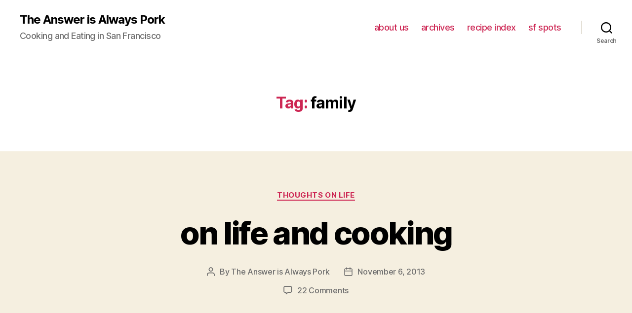

--- FILE ---
content_type: text/javascript
request_url: http://theanswerisalwayspork.com/wp-content/plugins/hypha-shortcodes/js/hypha-shortcodes-lib.js?ver=6.2.8
body_size: 213
content:
jQuery(document).ready(function($) {

	$(".hypha-tabs").tabs();
	
	$(".hypha-toggle").each( function () {
		if($(this).attr('data-id') == 'closed') {
			$(this).accordion({ header: '.hypha-toggle-title', collapsible: true, active: false, autoHeight: false });
		} else {
			$(this).accordion({ header: '.hypha-toggle-title', collapsible: true});
		}
	});
	
});